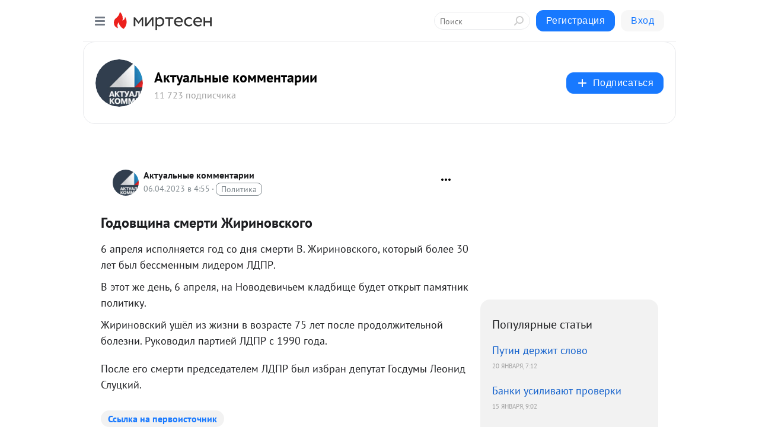

--- FILE ---
content_type: application/javascript;charset=UTF-8
request_url: https://exad.smi2.ru/jsapi?action=rtb_news&payload=CAESJGUzNzQzYWJlLWJmYjYtNDRiOC1hZjU2LTU5NDFlYTRmMzYzNhpDEJWTxcsGIgVydV9SVSoMMy4xNDcuNjIuMTQzMAE6JGY4YWJlOWU2LTBlNmEtNDczMi04MzAyLTk2M2Q4ZmFkN2ZhYiKoAQiAChDQBRqfAU1vemlsbGEvNS4wIChNYWNpbnRvc2g7IEludGVsIE1hYyBPUyBYIDEwXzE1XzcpIEFwcGxlV2ViS2l0LzUzNy4zNiAoS0hUTUwsIGxpa2UgR2Vja28pIENocm9tZS8xMzEuMC4wLjAgU2FmYXJpLzUzNy4zNjsgQ2xhdWRlQm90LzEuMDsgK2NsYXVkZWJvdEBhbnRocm9waWMuY29tKSoRCOSkAxoLbWlydGVzZW4ucnUyugIKU2h0dHBzOi8vYWN0dWFsY29tbWVudC5taXJ0ZXNlbi5ydS9ibG9nLzQzNDIwMTEzMzQwL0dvZG92c2NoaW5hLXNtZXJ0aS1aSGlyaW5vdnNrb2dvEkpodHRwczovL2FjdHVhbGNvbW1lbnQucnUvZ29kb3ZzaGNoaW5hLXNtZXJ0aS16aGlyaW5vdnNrb2dvLTIzMDQwNjA3NTUuaHRtbCKWAdCT0L7QtNC-0LLRidC40L3QsCDRgdC80LXRgNGC0Lgg0JbQuNGA0LjQvdC-0LLRgdC60L7Qs9C-IC0g0JDQutGC0YPQsNC70YzQvdGL0LUg0LrQvtC80LzQtdC90YLQsNGA0LjQuCAtINCc0LXQtNC40LDQv9C70LDRgtGE0L7RgNC80LAg0JzQuNGA0KLQtdGB0LXQvUIaCIisBhILc2xvdF8xMDM5NDQYGiABQAJIrAI
body_size: 71
content:
_jsapi_callbacks_._1({"response_id":"e3743abe-bfb6-44b8-af56-5941ea4f3636","blocks":[{"block_id":103944,"tag_id":"slot_103944","items":[],"block_view_uuid":"","strategy_id":14}],"trace":[]});


--- FILE ---
content_type: application/javascript;charset=UTF-8
request_url: https://exad.smi2.ru/jsapi?action=rtb_news&payload=CAISJDY5ZjJkM2JlLTBmNDItNGUyOC04ZWQzLWVhOWY1NjNhZWM5MBpDEJWTxcsGIgVydV9SVSoMMy4xNDcuNjIuMTQzMAE6JGY4YWJlOWU2LTBlNmEtNDczMi04MzAyLTk2M2Q4ZmFkN2ZhYiKoAQiAChDQBRqfAU1vemlsbGEvNS4wIChNYWNpbnRvc2g7IEludGVsIE1hYyBPUyBYIDEwXzE1XzcpIEFwcGxlV2ViS2l0LzUzNy4zNiAoS0hUTUwsIGxpa2UgR2Vja28pIENocm9tZS8xMzEuMC4wLjAgU2FmYXJpLzUzNy4zNjsgQ2xhdWRlQm90LzEuMDsgK2NsYXVkZWJvdEBhbnRocm9waWMuY29tKSoRCOSkAxoLbWlydGVzZW4ucnUyugIKU2h0dHBzOi8vYWN0dWFsY29tbWVudC5taXJ0ZXNlbi5ydS9ibG9nLzQzNDIwMTEzMzQwL0dvZG92c2NoaW5hLXNtZXJ0aS1aSGlyaW5vdnNrb2dvEkpodHRwczovL2FjdHVhbGNvbW1lbnQucnUvZ29kb3ZzaGNoaW5hLXNtZXJ0aS16aGlyaW5vdnNrb2dvLTIzMDQwNjA3NTUuaHRtbCKWAdCT0L7QtNC-0LLRidC40L3QsCDRgdC80LXRgNGC0Lgg0JbQuNGA0LjQvdC-0LLRgdC60L7Qs9C-IC0g0JDQutGC0YPQsNC70YzQvdGL0LUg0LrQvtC80LzQtdC90YLQsNGA0LjQuCAtINCc0LXQtNC40LDQv9C70LDRgtGE0L7RgNC80LAg0JzQuNGA0KLQtdGB0LXQvUIaCIOsBhILc2xvdF8xMDM5MzkYGiACQAJIrAI
body_size: 71
content:
_jsapi_callbacks_._2({"response_id":"69f2d3be-0f42-4e28-8ed3-ea9f563aec90","blocks":[{"block_id":103939,"tag_id":"slot_103939","items":[],"block_view_uuid":"","strategy_id":14}],"trace":[]});


--- FILE ---
content_type: application/javascript;charset=UTF-8
request_url: https://exad.smi2.ru/jsapi?action=rtb_news&payload=CAQSJDI0YWNiMzdiLWY3MDgtNDUzMS04MzZkLTg2MDY3OWI0MDhiYhpDEJWTxcsGIgVydV9SVSoMMy4xNDcuNjIuMTQzMAE6JGY4YWJlOWU2LTBlNmEtNDczMi04MzAyLTk2M2Q4ZmFkN2ZhYiKoAQiAChDQBRqfAU1vemlsbGEvNS4wIChNYWNpbnRvc2g7IEludGVsIE1hYyBPUyBYIDEwXzE1XzcpIEFwcGxlV2ViS2l0LzUzNy4zNiAoS0hUTUwsIGxpa2UgR2Vja28pIENocm9tZS8xMzEuMC4wLjAgU2FmYXJpLzUzNy4zNjsgQ2xhdWRlQm90LzEuMDsgK2NsYXVkZWJvdEBhbnRocm9waWMuY29tKSoRCOSkAxoLbWlydGVzZW4ucnUyugIKU2h0dHBzOi8vYWN0dWFsY29tbWVudC5taXJ0ZXNlbi5ydS9ibG9nLzQzNDIwMTEzMzQwL0dvZG92c2NoaW5hLXNtZXJ0aS1aSGlyaW5vdnNrb2dvEkpodHRwczovL2FjdHVhbGNvbW1lbnQucnUvZ29kb3ZzaGNoaW5hLXNtZXJ0aS16aGlyaW5vdnNrb2dvLTIzMDQwNjA3NTUuaHRtbCKWAdCT0L7QtNC-0LLRidC40L3QsCDRgdC80LXRgNGC0Lgg0JbQuNGA0LjQvdC-0LLRgdC60L7Qs9C-IC0g0JDQutGC0YPQsNC70YzQvdGL0LUg0LrQvtC80LzQtdC90YLQsNGA0LjQuCAtINCc0LXQtNC40LDQv9C70LDRgtGE0L7RgNC80LAg0JzQuNGA0KLQtdGB0LXQvUIaCIusBhILc2xvdF8xMDM5NDcYGiABQAJIrAI
body_size: 72
content:
_jsapi_callbacks_._4({"response_id":"24acb37b-f708-4531-836d-860679b408bb","blocks":[{"block_id":103947,"tag_id":"slot_103947","items":[],"block_view_uuid":"","strategy_id":14}],"trace":[]});


--- FILE ---
content_type: application/javascript;charset=UTF-8
request_url: https://exad.smi2.ru/jsapi?action=rtb_news&payload=EiRlZmMwYjI3NS1lZDc2LTQyNzktOGJhMi0wMTk0OTk4MDIyZDMaQxCVk8XLBiIFcnVfUlUqDDMuMTQ3LjYyLjE0MzABOiRmOGFiZTllNi0wZTZhLTQ3MzItODMwMi05NjNkOGZhZDdmYWIiqAEIgAoQ0AUanwFNb3ppbGxhLzUuMCAoTWFjaW50b3NoOyBJbnRlbCBNYWMgT1MgWCAxMF8xNV83KSBBcHBsZVdlYktpdC81MzcuMzYgKEtIVE1MLCBsaWtlIEdlY2tvKSBDaHJvbWUvMTMxLjAuMC4wIFNhZmFyaS81MzcuMzY7IENsYXVkZUJvdC8xLjA7ICtjbGF1ZGVib3RAYW50aHJvcGljLmNvbSkqEQjkpAMaC21pcnRlc2VuLnJ1MroCClNodHRwczovL2FjdHVhbGNvbW1lbnQubWlydGVzZW4ucnUvYmxvZy80MzQyMDExMzM0MC9Hb2RvdnNjaGluYS1zbWVydGktWkhpcmlub3Zza29nbxJKaHR0cHM6Ly9hY3R1YWxjb21tZW50LnJ1L2dvZG92c2hjaGluYS1zbWVydGktemhpcmlub3Zza29nby0yMzA0MDYwNzU1Lmh0bWwilgHQk9C-0LTQvtCy0YnQuNC90LAg0YHQvNC10YDRgtC4INCW0LjRgNC40L3QvtCy0YHQutC-0LPQviAtINCQ0LrRgtGD0LDQu9GM0L3Ri9C1INC60L7QvNC80LXQvdGC0LDRgNC40LggLSDQnNC10LTQuNCw0L_Qu9Cw0YLRhNC-0YDQvNCwINCc0LjRgNCi0LXRgdC10L1CGgj1mwYSC3Nsb3RfMTAxODc3GBogAkACSOwE
body_size: 73
content:
_jsapi_callbacks_._0({"response_id":"efc0b275-ed76-4279-8ba2-0194998022d3","blocks":[{"block_id":101877,"tag_id":"slot_101877","items":[],"block_view_uuid":"","strategy_id":14}],"trace":[]});


--- FILE ---
content_type: application/javascript;charset=UTF-8
request_url: https://exad.smi2.ru/jsapi?action=rtb_news&payload=CAMSJDZlYmE4ZjIzLThlMGQtNGI0ZC04MzAwLWYwY2ZlZTY2ZDQzORpDEJWTxcsGIgVydV9SVSoMMy4xNDcuNjIuMTQzMAE6JGY4YWJlOWU2LTBlNmEtNDczMi04MzAyLTk2M2Q4ZmFkN2ZhYiKoAQiAChDQBRqfAU1vemlsbGEvNS4wIChNYWNpbnRvc2g7IEludGVsIE1hYyBPUyBYIDEwXzE1XzcpIEFwcGxlV2ViS2l0LzUzNy4zNiAoS0hUTUwsIGxpa2UgR2Vja28pIENocm9tZS8xMzEuMC4wLjAgU2FmYXJpLzUzNy4zNjsgQ2xhdWRlQm90LzEuMDsgK2NsYXVkZWJvdEBhbnRocm9waWMuY29tKSoRCOSkAxoLbWlydGVzZW4ucnUyugIKU2h0dHBzOi8vYWN0dWFsY29tbWVudC5taXJ0ZXNlbi5ydS9ibG9nLzQzNDIwMTEzMzQwL0dvZG92c2NoaW5hLXNtZXJ0aS1aSGlyaW5vdnNrb2dvEkpodHRwczovL2FjdHVhbGNvbW1lbnQucnUvZ29kb3ZzaGNoaW5hLXNtZXJ0aS16aGlyaW5vdnNrb2dvLTIzMDQwNjA3NTUuaHRtbCKWAdCT0L7QtNC-0LLRidC40L3QsCDRgdC80LXRgNGC0Lgg0JbQuNGA0LjQvdC-0LLRgdC60L7Qs9C-IC0g0JDQutGC0YPQsNC70YzQvdGL0LUg0LrQvtC80LzQtdC90YLQsNGA0LjQuCAtINCc0LXQtNC40LDQv9C70LDRgtGE0L7RgNC80LAg0JzQuNGA0KLQtdGB0LXQvUIaCIWsBhILc2xvdF8xMDM5NDEYGiAEQAJIrAc
body_size: 71
content:
_jsapi_callbacks_._3({"response_id":"6eba8f23-8e0d-4b4d-8300-f0cfee66d439","blocks":[{"block_id":103941,"tag_id":"slot_103941","items":[],"block_view_uuid":"","strategy_id":14}],"trace":[]});


--- FILE ---
content_type: application/x-javascript
request_url: https://alpha.mirtesen.ru/assets/modern/bundle.runtime.33ec2c5e17f9a4302e79.js
body_size: 2347
content:
(()=>{"use strict";var e,t,r,a,o,n={},i={};function d(e){var t=i[e];if(void 0!==t)return t.exports;var r=i[e]={id:e,loaded:!1,exports:{}};return n[e].call(r.exports,r,r.exports,d),r.loaded=!0,r.exports}d.m=n,e=[],d.O=(t,r,a,o)=>{if(!r){var n=1/0;for(f=0;f<e.length;f++){for(var[r,a,o]=e[f],i=!0,l=0;l<r.length;l++)(!1&o||n>=o)&&Object.keys(d.O).every((e=>d.O[e](r[l])))?r.splice(l--,1):(i=!1,o<n&&(n=o));if(i){e.splice(f--,1);var c=a();void 0!==c&&(t=c)}}return t}o=o||0;for(var f=e.length;f>0&&e[f-1][2]>o;f--)e[f]=e[f-1];e[f]=[r,a,o]},d.n=e=>{var t=e&&e.__esModule?()=>e.default:()=>e;return d.d(t,{a:t}),t},r=Object.getPrototypeOf?e=>Object.getPrototypeOf(e):e=>e.__proto__,d.t=function(e,a){if(1&a&&(e=this(e)),8&a)return e;if("object"==typeof e&&e){if(4&a&&e.__esModule)return e;if(16&a&&"function"==typeof e.then)return e}var o=Object.create(null);d.r(o);var n={};t=t||[null,r({}),r([]),r(r)];for(var i=2&a&&e;("object"==typeof i||"function"==typeof i)&&!~t.indexOf(i);i=r(i))Object.getOwnPropertyNames(i).forEach((t=>n[t]=()=>e[t]));return n.default=()=>e,d.d(o,n),o},d.d=(e,t)=>{for(var r in t)d.o(t,r)&&!d.o(e,r)&&Object.defineProperty(e,r,{enumerable:!0,get:t[r]})},d.f={},d.e=e=>Promise.all(Object.keys(d.f).reduce(((t,r)=>(d.f[r](e,t),t)),[])),d.u=e=>(({11:"v2-lexical-rich",121:"mt-polls",256:"reactIdSwiperCss",329:"datepicker",375:"reactIdSwiper",410:"reactImageCropCss",571:"chart-js",584:"react-tag-autocomplete",664:"emojiRegex",970:"datepickerCss"}[e]||e)+"."+{11:"5e49eb8cdb47de521cd2",121:"d7809318c44386fec31e",256:"fc881bc56a441f552dc1",283:"71ab74e962701699a4e0",329:"03d6d88d7c9a03f10e7a",375:"9013775523c9fe5db99b",410:"751cdd7c6184598dd3d4",571:"dfdcef2265c6659d1cc0",584:"1aba28157fd8531e1221",664:"88d539e99d0d24061ef5",970:"aeec8f0c1bba658081c6"}[e]+".js"),d.miniCssF=e=>"bundle."+{256:"reactIdSwiperCss",410:"reactImageCropCss",970:"datepickerCss"}[e]+"."+{256:"a0b39fc193807ee07bb1",410:"68f179d4efe4b1d80e9c",970:"a9866564be0abdcca055"}[e]+".css",d.g=function(){if("object"==typeof globalThis)return globalThis;try{return this||new Function("return this")()}catch(e){if("object"==typeof window)return window}}(),d.o=(e,t)=>Object.prototype.hasOwnProperty.call(e,t),a={},o="react-app:",d.l=(e,t,r,n)=>{if(a[e])a[e].push(t);else{var i,l;if(void 0!==r)for(var c=document.getElementsByTagName("script"),f=0;f<c.length;f++){var s=c[f];if(s.getAttribute("src")==e||s.getAttribute("data-webpack")==o+r){i=s;break}}i||(l=!0,(i=document.createElement("script")).charset="utf-8",d.nc&&i.setAttribute("nonce",d.nc),i.setAttribute("data-webpack",o+r),i.src=e),a[e]=[t];var u=(t,r)=>{i.onerror=i.onload=null,clearTimeout(p);var o=a[e];if(delete a[e],i.parentNode&&i.parentNode.removeChild(i),o&&o.forEach((e=>e(r))),t)return t(r)},p=setTimeout(u.bind(null,void 0,{type:"timeout",target:i}),12e4);i.onerror=u.bind(null,i.onerror),i.onload=u.bind(null,i.onload),l&&document.head.appendChild(i)}},d.r=e=>{"undefined"!=typeof Symbol&&Symbol.toStringTag&&Object.defineProperty(e,Symbol.toStringTag,{value:"Module"}),Object.defineProperty(e,"__esModule",{value:!0})},d.nmd=e=>(e.paths=[],e.children||(e.children=[]),e),d.p="https://alpha.mirtesen.ru/assets/modern/",(()=>{if("undefined"!=typeof document){var e=e=>new Promise(((t,r)=>{var a=d.miniCssF(e),o=d.p+a;if(((e,t)=>{for(var r=document.getElementsByTagName("link"),a=0;a<r.length;a++){var o=(i=r[a]).getAttribute("data-href")||i.getAttribute("href");if("stylesheet"===i.rel&&(o===e||o===t))return i}var n=document.getElementsByTagName("style");for(a=0;a<n.length;a++){var i;if((o=(i=n[a]).getAttribute("data-href"))===e||o===t)return i}})(a,o))return t();((e,t,r,a,o)=>{var n=document.createElement("link");n.rel="stylesheet",n.type="text/css",n.onerror=n.onload=r=>{if(n.onerror=n.onload=null,"load"===r.type)a();else{var i=r&&("load"===r.type?"missing":r.type),d=r&&r.target&&r.target.href||t,l=new Error("Loading CSS chunk "+e+" failed.\n("+d+")");l.code="CSS_CHUNK_LOAD_FAILED",l.type=i,l.request=d,n.parentNode&&n.parentNode.removeChild(n),o(l)}},n.href=t,r?r.parentNode.insertBefore(n,r.nextSibling):document.head.appendChild(n)})(e,o,null,t,r)})),t={502:0};d.f.miniCss=(r,a)=>{t[r]?a.push(t[r]):0!==t[r]&&{256:1,410:1,970:1}[r]&&a.push(t[r]=e(r).then((()=>{t[r]=0}),(e=>{throw delete t[r],e})))}}})(),(()=>{var e={502:0};d.f.j=(t,r)=>{var a=d.o(e,t)?e[t]:void 0;if(0!==a)if(a)r.push(a[2]);else if(502!=t){var o=new Promise(((r,o)=>a=e[t]=[r,o]));r.push(a[2]=o);var n=d.p+d.u(t),i=new Error;d.l(n,(r=>{if(d.o(e,t)&&(0!==(a=e[t])&&(e[t]=void 0),a)){var o=r&&("load"===r.type?"missing":r.type),n=r&&r.target&&r.target.src;i.message="Loading chunk "+t+" failed.\n("+o+": "+n+")",i.name="ChunkLoadError",i.type=o,i.request=n,a[1](i)}}),"chunk-"+t,t)}else e[t]=0},d.O.j=t=>0===e[t];var t=(t,r)=>{var a,o,[n,i,l]=r,c=0;if(n.some((t=>0!==e[t]))){for(a in i)d.o(i,a)&&(d.m[a]=i[a]);if(l)var f=l(d)}for(t&&t(r);c<n.length;c++)o=n[c],d.o(e,o)&&e[o]&&e[o][0](),e[o]=0;return d.O(f)},r=self.webpackChunkreact_app=self.webpackChunkreact_app||[];r.forEach(t.bind(null,0)),r.push=t.bind(null,r.push.bind(r))})()})();